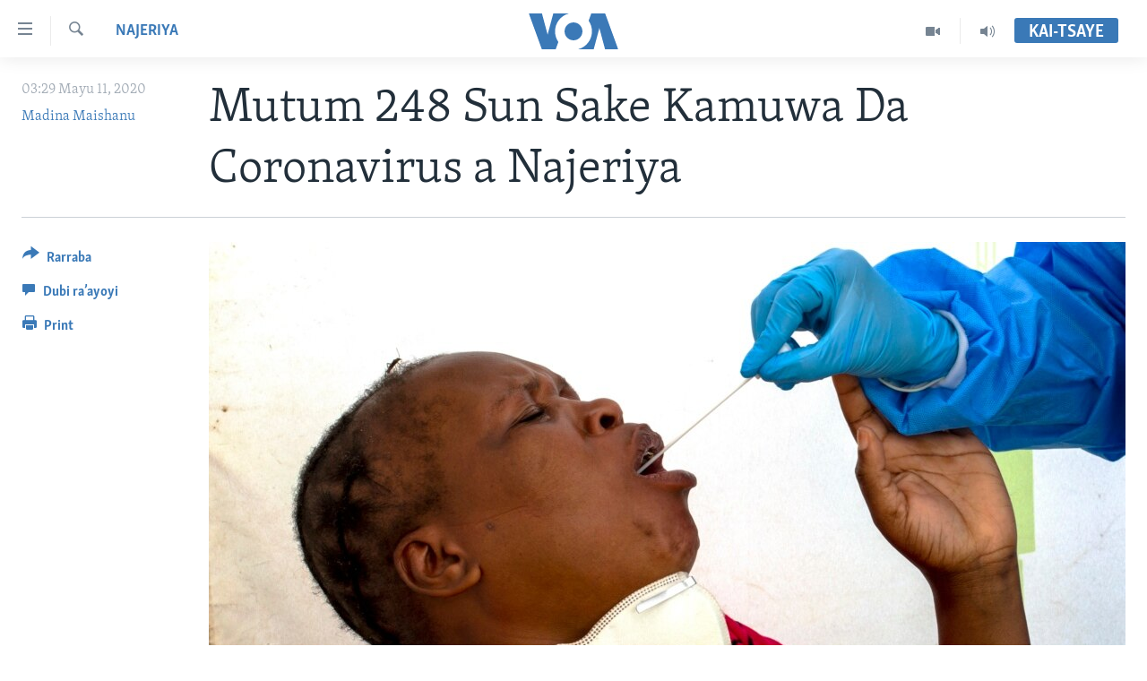

--- FILE ---
content_type: text/html; charset=utf-8
request_url: https://www.voahausa.com/a/mutum-248-sun-sake-kamuwa-da-coronavirus-a-najeriya/5414407.html
body_size: 9252
content:

<!DOCTYPE html>
<html lang="ha" dir="ltr" class="no-js">
<head>
<link href="/Content/responsive/VOA/ha-Latn-NG/VOA-ha-Latn-NG.css?&amp;av=0.0.0.0&amp;cb=306" rel="stylesheet"/>
<script src="https://tags.voahausa.com/voa-pangea/prod/utag.sync.js"></script> <script type='text/javascript' src='https://www.youtube.com/iframe_api' async></script>
<script type="text/javascript">
//a general 'js' detection, must be on top level in <head>, due to CSS performance
document.documentElement.className = "js";
var cacheBuster = "306";
var appBaseUrl = "/";
var imgEnhancerBreakpoints = [0, 144, 256, 408, 650, 1023, 1597];
var isLoggingEnabled = false;
var isPreviewPage = false;
var isLivePreviewPage = false;
if (!isPreviewPage) {
window.RFE = window.RFE || {};
window.RFE.cacheEnabledByParam = window.location.href.indexOf('nocache=1') === -1;
const url = new URL(window.location.href);
const params = new URLSearchParams(url.search);
// Remove the 'nocache' parameter
params.delete('nocache');
// Update the URL without the 'nocache' parameter
url.search = params.toString();
window.history.replaceState(null, '', url.toString());
} else {
window.addEventListener('load', function() {
const links = window.document.links;
for (let i = 0; i < links.length; i++) {
links[i].href = '#';
links[i].target = '_self';
}
})
}
var pwaEnabled = false;
var swCacheDisabled;
</script>
<meta charset="utf-8" />
<title>Mutum 248 Sun Sake Kamuwa Da Coronavirus a Najeriya</title>
<meta name="description" content="A cikin sabbin alkaluman da hukumar dakile cututtuka a Najeriya, NCDC ta fitar, wasu daruruwan mutane sun sake kamuwa da cutar.
A cewar NCDC, mutum 248 ne cutar ta sake harba, wanda hakan ya mayar da adadin masu cutar zuwa 4,399 a kasar.
A cikin wadannan sabbin mutanen da suka kamu da..." />
<meta name="keywords" content="Najeriya, Coronavirus" />
<meta name="viewport" content="width=device-width, initial-scale=1.0" />
<meta http-equiv="X-UA-Compatible" content="IE=edge" />
<meta name="robots" content="max-image-preview:large"><meta property="fb:pages" content="130891893498" />
<meta name="msvalidate.01" content="3286EE554B6F672A6F2E608C02343C0E" />
<link href="https://www.voahausa.com/a/mutum-248-sun-sake-kamuwa-da-coronavirus-a-najeriya/5414407.html" rel="canonical" />
<meta name="apple-mobile-web-app-title" content="VOA Hausa" />
<meta name="apple-mobile-web-app-status-bar-style" content="black" />
<meta name="apple-itunes-app" content="app-id=632618796, app-argument=//5414407.ltr" />
<meta content="Mutum 248 Sun Sake Kamuwa Da Coronavirus a Najeriya" property="og:title" />
<meta content="A cikin sabbin alkaluman da hukumar dakile cututtuka a Najeriya, NCDC ta fitar, wasu daruruwan mutane sun sake kamuwa da cutar.
A cewar NCDC, mutum 248 ne cutar ta sake harba, wanda hakan ya mayar da adadin masu cutar zuwa 4,399 a kasar.
A cikin wadannan sabbin mutanen da suka kamu da..." property="og:description" />
<meta content="article" property="og:type" />
<meta content="https://www.voahausa.com/a/mutum-248-sun-sake-kamuwa-da-coronavirus-a-najeriya/5414407.html" property="og:url" />
<meta content="Voice of America" property="og:site_name" />
<meta content="https://www.facebook.com/voahausa" property="article:publisher" />
<meta content="https://gdb.voanews.com/a3f460d2-9b82-416e-81a0-38b8d2d23ba4_w1200_h630.jpg" property="og:image" />
<meta content="1200" property="og:image:width" />
<meta content="630" property="og:image:height" />
<meta content="249635068818150" property="fb:app_id" />
<meta content="Madina Maishanu" name="Author" />
<meta content="summary_large_image" name="twitter:card" />
<meta content="@voahausa" name="twitter:site" />
<meta content="https://gdb.voanews.com/a3f460d2-9b82-416e-81a0-38b8d2d23ba4_w1200_h630.jpg" name="twitter:image" />
<meta content="Mutum 248 Sun Sake Kamuwa Da Coronavirus a Najeriya" name="twitter:title" />
<meta content="A cikin sabbin alkaluman da hukumar dakile cututtuka a Najeriya, NCDC ta fitar, wasu daruruwan mutane sun sake kamuwa da cutar.
A cewar NCDC, mutum 248 ne cutar ta sake harba, wanda hakan ya mayar da adadin masu cutar zuwa 4,399 a kasar.
A cikin wadannan sabbin mutanen da suka kamu da..." name="twitter:description" />
<link rel="amphtml" href="https://www.voahausa.com/amp/mutum-248-sun-sake-kamuwa-da-coronavirus-a-najeriya/5414407.html" />
<script type="application/ld+json">{"articleSection":"Najeriya","isAccessibleForFree":true,"headline":"Mutum 248 Sun Sake Kamuwa Da Coronavirus a Najeriya","inLanguage":"ha-Latn-NG","keywords":"Najeriya, Coronavirus","author":{"@type":"Person","url":"https://www.voahausa.com/author/madina-maishanu/ikmyv","description":"","image":{"@type":"ImageObject"},"name":"Madina Maishanu"},"datePublished":"2020-05-11 02:29:33Z","dateModified":"2020-05-11 02:35:33Z","publisher":{"logo":{"width":512,"height":220,"@type":"ImageObject","url":"https://www.voahausa.com/Content/responsive/VOA/ha-Latn-NG/img/logo.png"},"@type":"NewsMediaOrganization","url":"https://www.voahausa.com","sameAs":["https://facebook.com/voahausa","https://www.youtube.com/SashenVOAHausa","https://www.instagram.com/voahausa","https://twitter.com/voahausa"],"name":"Muryar Amurka","alternateName":""},"@context":"https://schema.org","@type":"NewsArticle","mainEntityOfPage":"https://www.voahausa.com/a/mutum-248-sun-sake-kamuwa-da-coronavirus-a-najeriya/5414407.html","url":"https://www.voahausa.com/a/mutum-248-sun-sake-kamuwa-da-coronavirus-a-najeriya/5414407.html","description":"A cikin sabbin alkaluman da hukumar dakile cututtuka a Najeriya, NCDC ta fitar, wasu daruruwan mutane sun sake kamuwa da cutar.\r\n\r\n A cewar NCDC, mutum 248 ne cutar ta sake harba, wanda hakan ya mayar da adadin masu cutar zuwa 4,399 a kasar.\r\n\r\n A cikin wadannan sabbin mutanen da suka kamu da...","image":{"width":1080,"height":608,"@type":"ImageObject","url":"https://gdb.voanews.com/a3f460d2-9b82-416e-81a0-38b8d2d23ba4_w1080_h608.jpg"},"name":"Mutum 248 Sun Sake Kamuwa Da Coronavirus a Najeriya"}</script>
<script src="/Scripts/responsive/infographics.b?v=dVbZ-Cza7s4UoO3BqYSZdbxQZVF4BOLP5EfYDs4kqEo1&amp;av=0.0.0.0&amp;cb=306"></script>
<script src="/Scripts/responsive/loader.b?v=Q26XNwrL6vJYKjqFQRDnx01Lk2pi1mRsuLEaVKMsvpA1&amp;av=0.0.0.0&amp;cb=306"></script>
<link rel="icon" type="image/svg+xml" href="/Content/responsive/VOA/img/webApp/favicon.svg" />
<link rel="alternate icon" href="/Content/responsive/VOA/img/webApp/favicon.ico" />
<link rel="apple-touch-icon" sizes="152x152" href="/Content/responsive/VOA/img/webApp/ico-152x152.png" />
<link rel="apple-touch-icon" sizes="144x144" href="/Content/responsive/VOA/img/webApp/ico-144x144.png" />
<link rel="apple-touch-icon" sizes="114x114" href="/Content/responsive/VOA/img/webApp/ico-114x114.png" />
<link rel="apple-touch-icon" sizes="72x72" href="/Content/responsive/VOA/img/webApp/ico-72x72.png" />
<link rel="apple-touch-icon-precomposed" href="/Content/responsive/VOA/img/webApp/ico-57x57.png" />
<link rel="icon" sizes="192x192" href="/Content/responsive/VOA/img/webApp/ico-192x192.png" />
<link rel="icon" sizes="128x128" href="/Content/responsive/VOA/img/webApp/ico-128x128.png" />
<meta name="msapplication-TileColor" content="#ffffff" />
<meta name="msapplication-TileImage" content="/Content/responsive/VOA/img/webApp/ico-144x144.png" />
<link rel="alternate" type="application/rss+xml" title="VOA - Top Stories [RSS]" href="/api/" />
<link rel="sitemap" type="application/rss+xml" href="/sitemap.xml" />
</head>
<body class=" nav-no-loaded cc_theme pg-article print-lay-article js-category-to-nav nojs-images ">
<script type="text/javascript" >
var analyticsData = {url:"https://www.voahausa.com/a/mutum-248-sun-sake-kamuwa-da-coronavirus-a-najeriya/5414407.html",property_id:"465",article_uid:"5414407",page_title:"Mutum 248 Sun Sake Kamuwa Da Coronavirus a Najeriya",page_type:"article",content_type:"article",subcontent_type:"article",last_modified:"2020-05-11 02:35:33Z",pub_datetime:"2020-05-11 02:29:33Z",pub_year:"2020",pub_month:"05",pub_day:"11",pub_hour:"02",pub_weekday:"Monday",section:"najeriya",english_section:"najeriya",byline:"Madina Maishanu",categories:"najeriya,coronavirus",domain:"www.voahausa.com",language:"Hausa",language_service:"VOA Hausa",platform:"web",copied:"no",copied_article:"",copied_title:"",runs_js:"Yes",cms_release:"8.44.0.0.306",enviro_type:"prod",slug:"mutum-248-sun-sake-kamuwa-da-coronavirus-a-najeriya",entity:"VOA",short_language_service:"HAU",platform_short:"W",page_name:"Mutum 248 Sun Sake Kamuwa Da Coronavirus a Najeriya"};
</script>
<noscript><iframe src="https://www.googletagmanager.com/ns.html?id=GTM-N8MP7P" height="0" width="0" style="display:none;visibility:hidden"></iframe></noscript><script type="text/javascript" data-cookiecategory="analytics">
var gtmEventObject = Object.assign({}, analyticsData, {event: 'page_meta_ready'});window.dataLayer = window.dataLayer || [];window.dataLayer.push(gtmEventObject);
if (top.location === self.location) { //if not inside of an IFrame
var renderGtm = "true";
if (renderGtm === "true") {
(function(w,d,s,l,i){w[l]=w[l]||[];w[l].push({'gtm.start':new Date().getTime(),event:'gtm.js'});var f=d.getElementsByTagName(s)[0],j=d.createElement(s),dl=l!='dataLayer'?'&l='+l:'';j.async=true;j.src='//www.googletagmanager.com/gtm.js?id='+i+dl;f.parentNode.insertBefore(j,f);})(window,document,'script','dataLayer','GTM-N8MP7P');
}
}
</script>
<!--Analytics tag js version start-->
<script type="text/javascript" data-cookiecategory="analytics">
var utag_data = Object.assign({}, analyticsData, {});
if(typeof(TealiumTagFrom)==='function' && typeof(TealiumTagSearchKeyword)==='function') {
var utag_from=TealiumTagFrom();var utag_searchKeyword=TealiumTagSearchKeyword();
if(utag_searchKeyword!=null && utag_searchKeyword!=='' && utag_data["search_keyword"]==null) utag_data["search_keyword"]=utag_searchKeyword;if(utag_from!=null && utag_from!=='') utag_data["from"]=TealiumTagFrom();}
if(window.top!== window.self&&utag_data.page_type==="snippet"){utag_data.page_type = 'iframe';}
try{if(window.top!==window.self&&window.self.location.hostname===window.top.location.hostname){utag_data.platform = 'self-embed';utag_data.platform_short = 'se';}}catch(e){if(window.top!==window.self&&window.self.location.search.includes("platformType=self-embed")){utag_data.platform = 'cross-promo';utag_data.platform_short = 'cp';}}
(function(a,b,c,d){ a="https://tags.voahausa.com/voa-pangea/prod/utag.js"; b=document;c="script";d=b.createElement(c);d.src=a;d.type="text/java"+c;d.async=true; a=b.getElementsByTagName(c)[0];a.parentNode.insertBefore(d,a); })();
</script>
<!--Analytics tag js version end-->
<!-- Analytics tag management NoScript -->
<noscript>
<img style="position: absolute; border: none;" src="https://ssc.voahausa.com/b/ss/bbgprod,bbgentityvoa/1/G.4--NS/1325582912?pageName=voa%3ahau%3aw%3aarticle%3amutum%20248%20sun%20sake%20kamuwa%20da%20coronavirus%20a%20najeriya&amp;c6=mutum%20248%20sun%20sake%20kamuwa%20da%20coronavirus%20a%20najeriya&amp;v36=8.44.0.0.306&amp;v6=D=c6&amp;g=https%3a%2f%2fwww.voahausa.com%2fa%2fmutum-248-sun-sake-kamuwa-da-coronavirus-a-najeriya%2f5414407.html&amp;c1=D=g&amp;v1=D=g&amp;events=event1,event52&amp;c16=voa%20hausa&amp;v16=D=c16&amp;c5=najeriya&amp;v5=D=c5&amp;ch=najeriya&amp;c15=hausa&amp;v15=D=c15&amp;c4=article&amp;v4=D=c4&amp;c14=5414407&amp;v14=D=c14&amp;v20=no&amp;c17=web&amp;v17=D=c17&amp;mcorgid=518abc7455e462b97f000101%40adobeorg&amp;server=www.voahausa.com&amp;pageType=D=c4&amp;ns=bbg&amp;v29=D=server&amp;v25=voa&amp;v30=465&amp;v105=D=User-Agent " alt="analytics" width="1" height="1" /></noscript>
<!-- End of Analytics tag management NoScript -->
<!--*** Accessibility links - For ScreenReaders only ***-->
<section>
<div class="sr-only">
<h2>Accessibility links</h2>
<ul>
<li><a href="#content" data-disable-smooth-scroll="1">Koma Ga Cikakken Labari</a></li>
<li><a href="#navigation" data-disable-smooth-scroll="1">Koma Ga Babbar Kofa</a></li>
<li><a href="#txtHeaderSearch" data-disable-smooth-scroll="1">Koma Ga Bincike</a></li>
</ul>
</div>
</section>
<div dir="ltr">
<div id="page">
<aside>
<div class="c-lightbox overlay-modal">
<div class="c-lightbox__intro">
<h2 class="c-lightbox__intro-title"></h2>
<button class="btn btn--rounded c-lightbox__btn c-lightbox__intro-next" title="Na Gaba">
<span class="ico ico--rounded ico-chevron-forward"></span>
<span class="sr-only">Na Gaba</span>
</button>
</div>
<div class="c-lightbox__nav">
<button class="btn btn--rounded c-lightbox__btn c-lightbox__btn--close" title="Rufe">
<span class="ico ico--rounded ico-close"></span>
<span class="sr-only">Rufe</span>
</button>
<button class="btn btn--rounded c-lightbox__btn c-lightbox__btn--prev" title="Na Baya">
<span class="ico ico--rounded ico-chevron-backward"></span>
<span class="sr-only">Na Baya</span>
</button>
<button class="btn btn--rounded c-lightbox__btn c-lightbox__btn--next" title="Na Gaba">
<span class="ico ico--rounded ico-chevron-forward"></span>
<span class="sr-only">Na Gaba</span>
</button>
</div>
<div class="c-lightbox__content-wrap">
<figure class="c-lightbox__content">
<span class="c-spinner c-spinner--lightbox">
<img src="/Content/responsive/img/player-spinner.png"
alt="please wait"
title="please wait" />
</span>
<div class="c-lightbox__img">
<div class="thumb">
<img src="" alt="" />
</div>
</div>
<figcaption>
<div class="c-lightbox__info c-lightbox__info--foot">
<span class="c-lightbox__counter"></span>
<span class="caption c-lightbox__caption"></span>
</div>
</figcaption>
</figure>
</div>
<div class="hidden">
<div class="content-advisory__box content-advisory__box--lightbox">
<span class="content-advisory__box-text">This image contains sensitive content which some people may find offensive or disturbing.</span>
<button class="btn btn--transparent content-advisory__box-btn m-t-md" value="text" type="button">
<span class="btn__text">
Click to reveal
</span>
</button>
</div>
</div>
</div>
<div class="print-dialogue">
<div class="container">
<h3 class="print-dialogue__title section-head">Print Options:</h3>
<div class="print-dialogue__opts">
<ul class="print-dialogue__opt-group">
<li class="form__group form__group--checkbox">
<input class="form__check " id="checkboxImages" name="checkboxImages" type="checkbox" checked="checked" />
<label for="checkboxImages" class="form__label m-t-md">Images</label>
</li>
<li class="form__group form__group--checkbox">
<input class="form__check " id="checkboxMultimedia" name="checkboxMultimedia" type="checkbox" checked="checked" />
<label for="checkboxMultimedia" class="form__label m-t-md">Multimedia</label>
</li>
</ul>
<ul class="print-dialogue__opt-group">
<li class="form__group form__group--checkbox">
<input class="form__check " id="checkboxEmbedded" name="checkboxEmbedded" type="checkbox" checked="checked" />
<label for="checkboxEmbedded" class="form__label m-t-md">Embedded Content</label>
</li>
<li class="form__group form__group--checkbox">
<input class="form__check " id="checkboxComments" name="checkboxComments" type="checkbox" />
<label for="checkboxComments" class="form__label m-t-md">Comments</label>
</li>
</ul>
</div>
<div class="print-dialogue__buttons">
<button class="btn btn--secondary close-button" type="button" title="Soke">
<span class="btn__text ">Soke</span>
</button>
<button class="btn btn-cust-print m-l-sm" type="button" title="Print">
<span class="btn__text ">Print</span>
</button>
</div>
</div>
</div>
<div class="ctc-message pos-fix">
<div class="ctc-message__inner">Link has been copied to clipboard</div>
</div>
</aside>
<div class="hdr-20 hdr-20--big">
<div class="hdr-20__inner">
<div class="hdr-20__max pos-rel">
<div class="hdr-20__side hdr-20__side--primary d-flex">
<label data-for="main-menu-ctrl" data-switcher-trigger="true" data-switch-target="main-menu-ctrl" class="burger hdr-trigger pos-rel trans-trigger" data-trans-evt="click" data-trans-id="menu">
<span class="ico ico-close hdr-trigger__ico hdr-trigger__ico--close burger__ico burger__ico--close"></span>
<span class="ico ico-menu hdr-trigger__ico hdr-trigger__ico--open burger__ico burger__ico--open"></span>
</label>
<div class="menu-pnl pos-fix trans-target" data-switch-target="main-menu-ctrl" data-trans-id="menu">
<div class="menu-pnl__inner">
<nav class="main-nav menu-pnl__item menu-pnl__item--first">
<ul class="main-nav__list accordeon" data-analytics-tales="false" data-promo-name="link" data-location-name="nav,secnav">
<li class="main-nav__item accordeon__item" data-switch-target="menu-item-1705">
<label class="main-nav__item-name main-nav__item-name--label accordeon__control-label" data-switcher-trigger="true" data-for="menu-item-1705">
Labarai
<span class="ico ico-chevron-down main-nav__chev"></span>
</label>
<div class="main-nav__sub-list">
<a class="main-nav__item-name main-nav__item-name--link main-nav__item-name--sub" href="/najeriya" title="Najeriya" data-item-name="nigeria" >Najeriya</a>
<a class="main-nav__item-name main-nav__item-name--link main-nav__item-name--sub" href="/afirka" title="Afirka" data-item-name="afirka" >Afirka</a>
<a class="main-nav__item-name main-nav__item-name--link main-nav__item-name--sub" href="/amurka" title="Amurka" data-item-name="amurka" >Amurka</a>
<a class="main-nav__item-name main-nav__item-name--link main-nav__item-name--sub" href="/sauran-duniya" title="Sauran Duniya" data-item-name="sauran-duniya" >Sauran Duniya</a>
<a class="main-nav__item-name main-nav__item-name--link main-nav__item-name--sub" href="/kiwon-lafiya" title="Kiwon Lafiya" data-item-name="kiwon-lafiya" >Kiwon Lafiya</a>
</div>
</li>
<li class="main-nav__item accordeon__item" data-switch-target="menu-item-1021">
<label class="main-nav__item-name main-nav__item-name--label accordeon__control-label" data-switcher-trigger="true" data-for="menu-item-1021">
Rediyo
<span class="ico ico-chevron-down main-nav__chev"></span>
</label>
<div class="main-nav__sub-list">
<a class="main-nav__item-name main-nav__item-name--link main-nav__item-name--sub" href="/shirin-safe" title="Shirin Safe 0500 UTC (30:00)" data-item-name="shirin-safe" >Shirin Safe 0500 UTC (30:00)</a>
<a class="main-nav__item-name main-nav__item-name--link main-nav__item-name--sub" href="/shirin-hantsi" title="Shirin Hantsi 0700 UTC (30:00)" data-item-name="shirin-hantsi" >Shirin Hantsi 0700 UTC (30:00)</a>
<a class="main-nav__item-name main-nav__item-name--link main-nav__item-name--sub" href="/shirin-rana" title="Shirin Rana 1500 UTC (30:00)" data-item-name="shirin-rana" >Shirin Rana 1500 UTC (30:00)</a>
<a class="main-nav__item-name main-nav__item-name--link main-nav__item-name--sub" href="/z/4355" title="Yau da Gobe 1530 UTC (30:00)" data-item-name="yau-da-gobe-" >Yau da Gobe 1530 UTC (30:00)</a>
<a class="main-nav__item-name main-nav__item-name--link main-nav__item-name--sub" href="/shirin-dare" title="Shirin Dare 2030 UTC (30:00)" data-item-name="shirin-dare" >Shirin Dare 2030 UTC (30:00)</a>
<a class="main-nav__item-name main-nav__item-name--link main-nav__item-name--sub" href="/z/7457" title="Kallabi 2030 UTC (30:00)" data-item-name="kallabi" >Kallabi 2030 UTC (30:00)</a>
</div>
</li>
<li class="main-nav__item accordeon__item" data-switch-target="menu-item-993">
<label class="main-nav__item-name main-nav__item-name--label accordeon__control-label" data-switcher-trigger="true" data-for="menu-item-993">
Bidiyo
<span class="ico ico-chevron-down main-nav__chev"></span>
</label>
<div class="main-nav__sub-list">
<a class="main-nav__item-name main-nav__item-name--link main-nav__item-name--sub" href="/taskar-voa" title="Taskar VOA" data-item-name="taskar-voa" >Taskar VOA</a>
<a class="main-nav__item-name main-nav__item-name--link main-nav__item-name--sub" href="/rahotannin-taskar-voa" title="Rahotannin Taskar VOA" data-item-name="rahotannin-taskar-voa" >Rahotannin Taskar VOA</a>
<a class="main-nav__item-name main-nav__item-name--link main-nav__item-name--sub" href="/lafiyarmu" title="Lafiyarmu" data-item-name="healthy-living" >Lafiyarmu</a>
<a class="main-nav__item-name main-nav__item-name--link main-nav__item-name--sub" href="/rahotannin-lafiyarmu" title="Rahotannin Lafiyarmu" data-item-name="rahotannin-lafiyarmu" >Rahotannin Lafiyarmu</a>
<a class="main-nav__item-name main-nav__item-name--link main-nav__item-name--sub" href="/dardumar-voa" title="Dardumar VOA" data-item-name="red-carpet" >Dardumar VOA</a>
<a class="main-nav__item-name main-nav__item-name--link main-nav__item-name--sub" href="/voa60-afirka" title="VOA60 Afirka" data-item-name="voa60-africa" >VOA60 Afirka</a>
<a class="main-nav__item-name main-nav__item-name--link main-nav__item-name--sub" href="/voa60-duniya" title="VOA60 Duniya" data-item-name="voa60-world" >VOA60 Duniya</a>
<a class="main-nav__item-name main-nav__item-name--link main-nav__item-name--sub" href="/bidiyo" title="Bidiyo" data-item-name="bidiyo" >Bidiyo</a>
<a class="main-nav__item-name main-nav__item-name--link main-nav__item-name--sub" href="/fadi-mu-ji" title="Fadi Mu Ji" data-item-name="fadi-mu-ji" >Fadi Mu Ji</a>
</div>
</li>
<li class="main-nav__item">
<a class="main-nav__item-name main-nav__item-name--link" href="/Wasanni" title="Wasanni" data-item-name="sports" >Wasanni</a>
</li>
<li class="main-nav__item">
<a class="main-nav__item-name main-nav__item-name--link" href="/Nishadi" title="Nishadi" data-item-name="nishadi" >Nishadi</a>
</li>
<li class="main-nav__item">
<a class="main-nav__item-name main-nav__item-name--link" href="/Sanaoi" title="Sana’o’i" data-item-name="sana-o-i" >Sana’o’i</a>
</li>
<li class="main-nav__item">
<a class="main-nav__item-name main-nav__item-name--link" href="/shirye-shirye" title="Shirye-shirye" data-item-name="shirye-shirye" >Shirye-shirye</a>
</li>
</ul>
</nav>
<div class="menu-pnl__item menu-pnl__item--social">
<h5 class="menu-pnl__sub-head">Biyo Mu</h5>
<a href="https://facebook.com/voahausa" title="Ku biyo mu a shafin Facebook" data-analytics-text="follow_on_facebook" class="btn btn--rounded btn--social-inverted menu-pnl__btn js-social-btn btn-facebook" target="_blank" rel="noopener">
<span class="ico ico-facebook-alt ico--rounded"></span>
</a>
<a href="https://www.youtube.com/SashenVOAHausa" title="Ku biyo mu a shafin Youtube" data-analytics-text="follow_on_youtube" class="btn btn--rounded btn--social-inverted menu-pnl__btn js-social-btn btn-youtube" target="_blank" rel="noopener">
<span class="ico ico-youtube ico--rounded"></span>
</a>
<a href="https://www.instagram.com/voahausa" title="Ku biyo mu a shafin Instagram" data-analytics-text="follow_on_instagram" class="btn btn--rounded btn--social-inverted menu-pnl__btn js-social-btn btn-instagram" target="_blank" rel="noopener">
<span class="ico ico-instagram ico--rounded"></span>
</a>
<a href="https://twitter.com/voahausa" title="Ku biyo mu a shafin Twitter" data-analytics-text="follow_on_twitter" class="btn btn--rounded btn--social-inverted menu-pnl__btn js-social-btn btn-twitter" target="_blank" rel="noopener">
<span class="ico ico-twitter ico--rounded"></span>
</a>
</div>
<div class="menu-pnl__item">
<a href="/navigation/allsites" class="menu-pnl__item-link">
<span class="ico ico-languages "></span>
Harsuna
</a>
</div>
</div>
</div>
<label data-for="top-search-ctrl" data-switcher-trigger="true" data-switch-target="top-search-ctrl" class="top-srch-trigger hdr-trigger">
<span class="ico ico-close hdr-trigger__ico hdr-trigger__ico--close top-srch-trigger__ico top-srch-trigger__ico--close"></span>
<span class="ico ico-search hdr-trigger__ico hdr-trigger__ico--open top-srch-trigger__ico top-srch-trigger__ico--open"></span>
</label>
<div class="srch-top srch-top--in-header" data-switch-target="top-search-ctrl">
<div class="container">
<form action="/s" class="srch-top__form srch-top__form--in-header" id="form-topSearchHeader" method="get" role="search"><label for="txtHeaderSearch" class="sr-only">Search</label>
<input type="text" id="txtHeaderSearch" name="k" placeholder="Nemi batutuwa ta yin amfani da harufa" accesskey="s" value="" class="srch-top__input analyticstag-event" onkeydown="if (event.keyCode === 13) { FireAnalyticsTagEventOnSearch('search', $dom.get('#txtHeaderSearch')[0].value) }" />
<button title="Search" type="submit" class="btn btn--top-srch analyticstag-event" onclick="FireAnalyticsTagEventOnSearch('search', $dom.get('#txtHeaderSearch')[0].value) ">
<span class="ico ico-search"></span>
</button></form>
</div>
</div>
<a href="/" class="main-logo-link">
<img src="/Content/responsive/VOA/ha-Latn-NG/img/logo-compact.svg" class="main-logo main-logo--comp" alt="site logo">
<img src="/Content/responsive/VOA/ha-Latn-NG/img/logo.svg" class="main-logo main-logo--big" alt="site logo">
</a>
</div>
<div class="hdr-20__side hdr-20__side--secondary d-flex">
<a href="/sauti" title="Audio" class="hdr-20__secondary-item" data-item-name="audio">
<span class="ico ico-audio hdr-20__secondary-icon"></span>
</a>
<a href="/bidiyo" title="Video" class="hdr-20__secondary-item" data-item-name="video">
<span class="ico ico-video hdr-20__secondary-icon"></span>
</a>
<a href="/s" title="Search" class="hdr-20__secondary-item hdr-20__secondary-item--search" data-item-name="search">
<span class="ico ico-search hdr-20__secondary-icon hdr-20__secondary-icon--search"></span>
</a>
<div class="hdr-20__secondary-item live-b-drop">
<div class="live-b-drop__off">
<a href="/live/" class="live-b-drop__link" title="Kai-tsaye" data-item-name="live">
<span class="badge badge--live-btn badge--live-btn-off">
Kai-tsaye
</span>
</a>
</div>
<div class="live-b-drop__on hidden">
<label data-for="live-ctrl" data-switcher-trigger="true" data-switch-target="live-ctrl" class="live-b-drop__label pos-rel">
<span class="badge badge--live badge--live-btn">
Kai-tsaye
</span>
<span class="ico ico-close live-b-drop__label-ico live-b-drop__label-ico--close"></span>
</label>
<div class="live-b-drop__panel" id="targetLivePanelDiv" data-switch-target="live-ctrl"></div>
</div>
</div>
<div class="srch-bottom">
<form action="/s" class="srch-bottom__form d-flex" id="form-bottomSearch" method="get" role="search"><label for="txtSearch" class="sr-only">Search</label>
<input type="search" id="txtSearch" name="k" placeholder="Nemi batutuwa ta yin amfani da harufa" accesskey="s" value="" class="srch-bottom__input analyticstag-event" onkeydown="if (event.keyCode === 13) { FireAnalyticsTagEventOnSearch('search', $dom.get('#txtSearch')[0].value) }" />
<button title="Search" type="submit" class="btn btn--bottom-srch analyticstag-event" onclick="FireAnalyticsTagEventOnSearch('search', $dom.get('#txtSearch')[0].value) ">
<span class="ico ico-search"></span>
</button></form>
</div>
</div>
<img src="/Content/responsive/VOA/ha-Latn-NG/img/logo-print.gif" class="logo-print" alt="site logo">
<img src="/Content/responsive/VOA/ha-Latn-NG/img/logo-print_color.png" class="logo-print logo-print--color" alt="site logo">
</div>
</div>
</div>
<script>
if (document.body.className.indexOf('pg-home') > -1) {
var nav2In = document.querySelector('.hdr-20__inner');
var nav2Sec = document.querySelector('.hdr-20__side--secondary');
var secStyle = window.getComputedStyle(nav2Sec);
if (nav2In && window.pageYOffset < 150 && secStyle['position'] !== 'fixed') {
nav2In.classList.add('hdr-20__inner--big')
}
}
</script>
<div class="c-hlights c-hlights--breaking c-hlights--no-item" data-hlight-display="mobile,desktop">
<div class="c-hlights__wrap container p-0">
<div class="c-hlights__nav">
<a role="button" href="#" title="Na Baya">
<span class="ico ico-chevron-backward m-0"></span>
<span class="sr-only">Na Baya</span>
</a>
<a role="button" href="#" title="Na Gaba">
<span class="ico ico-chevron-forward m-0"></span>
<span class="sr-only">Na Gaba</span>
</a>
</div>
<span class="c-hlights__label">
<span class="">Labari da Dumi-Duminsa</span>
<span class="switcher-trigger">
<label data-for="more-less-1" data-switcher-trigger="true" class="switcher-trigger__label switcher-trigger__label--more p-b-0" title="Bude karin bayani">
<span class="ico ico-chevron-down"></span>
</label>
<label data-for="more-less-1" data-switcher-trigger="true" class="switcher-trigger__label switcher-trigger__label--less p-b-0" title="Show less">
<span class="ico ico-chevron-up"></span>
</label>
</span>
</span>
<ul class="c-hlights__items switcher-target" data-switch-target="more-less-1">
</ul>
</div>
</div> <div id="content">
<main class="container">
<div class="hdr-container">
<div class="row">
<div class="col-category col-xs-12 col-md-2 pull-left"> <div class="category js-category">
<a class="" href="/z/2866">Najeriya</a> </div>
</div><div class="col-title col-xs-12 col-md-10 pull-right"> <h1 class="title pg-title">
Mutum 248 Sun Sake Kamuwa Da Coronavirus a Najeriya
</h1>
</div><div class="col-publishing-details col-xs-12 col-sm-12 col-md-2 pull-left"> <div class="publishing-details ">
<div class="published">
<span class="date" >
<time pubdate="pubdate" datetime="2020-05-11T03:29:33+01:00">
03:29 Mayu 11, 2020
</time>
</span>
</div>
<div class="links">
<ul class="links__list links__list--column">
<li class="links__item">
<a class="links__item-link" href="/author/madina-maishanu/ikmyv" title="Madina Maishanu">Madina Maishanu</a>
</li>
</ul>
</div>
</div>
</div><div class="col-lg-12 separator"> <div class="separator">
<hr class="title-line" />
</div>
</div><div class="col-multimedia col-xs-12 col-md-10 pull-right"> <div class="cover-media">
<figure class="media-image js-media-expand">
<div class="img-wrap">
<div class="thumb thumb16_9">
<img src="https://gdb.voanews.com/a3f460d2-9b82-416e-81a0-38b8d2d23ba4_w250_r1_s.jpg" alt="" />
</div>
</div>
</figure>
</div>
</div><div class="col-xs-12 col-md-2 pull-left article-share pos-rel"> <div class="share--box">
<div class="sticky-share-container" style="display:none">
<div class="container">
<a href="https://www.voahausa.com" id="logo-sticky-share">&nbsp;</a>
<div class="pg-title pg-title--sticky-share">
Mutum 248 Sun Sake Kamuwa Da Coronavirus a Najeriya
</div>
<div class="sticked-nav-actions">
<!--This part is for sticky navigation display-->
<p class="buttons link-content-sharing p-0 ">
<button class="btn btn--link btn-content-sharing p-t-0 " id="btnContentSharing" value="text" role="Button" type="" title="More options">
<span class="ico ico-share ico--l"></span>
<span class="btn__text ">
Rarraba
</span>
</button>
</p>
<aside class="content-sharing js-content-sharing js-content-sharing--apply-sticky content-sharing--sticky"
role="complementary"
data-share-url="https://www.voahausa.com/a/mutum-248-sun-sake-kamuwa-da-coronavirus-a-najeriya/5414407.html" data-share-title="Mutum 248 Sun Sake Kamuwa Da Coronavirus a Najeriya" data-share-text="">
<div class="content-sharing__popover">
<h6 class="content-sharing__title">Rarraba</h6>
<button href="#close" id="btnCloseSharing" class="btn btn--text-like content-sharing__close-btn">
<span class="ico ico-close ico--l"></span>
</button>
<ul class="content-sharing__list">
<li class="content-sharing__item">
<div class="ctc ">
<input type="text" class="ctc__input" readonly="readonly">
<a href="" js-href="https://www.voahausa.com/a/mutum-248-sun-sake-kamuwa-da-coronavirus-a-najeriya/5414407.html" class="content-sharing__link ctc__button">
<span class="ico ico-copy-link ico--rounded ico--s"></span>
<span class="content-sharing__link-text">Copy link</span>
</a>
</div>
</li>
<li class="content-sharing__item">
<a href="https://facebook.com/sharer.php?u=https%3a%2f%2fwww.voahausa.com%2fa%2fmutum-248-sun-sake-kamuwa-da-coronavirus-a-najeriya%2f5414407.html"
data-analytics-text="share_on_facebook"
title="Facebook" target="_blank"
class="content-sharing__link js-social-btn">
<span class="ico ico-facebook ico--rounded ico--s"></span>
<span class="content-sharing__link-text">Facebook</span>
</a>
</li>
<li class="content-sharing__item">
<a href="https://twitter.com/share?url=https%3a%2f%2fwww.voahausa.com%2fa%2fmutum-248-sun-sake-kamuwa-da-coronavirus-a-najeriya%2f5414407.html&amp;text=Mutum+248+Sun+Sake+Kamuwa+Da+Coronavirus+a+Najeriya"
data-analytics-text="share_on_twitter"
title="Twitter" target="_blank"
class="content-sharing__link js-social-btn">
<span class="ico ico-twitter ico--rounded ico--s"></span>
<span class="content-sharing__link-text">Twitter</span>
</a>
</li>
<li class="content-sharing__item visible-xs-inline-block visible-sm-inline-block">
<a href="whatsapp://send?text=https%3a%2f%2fwww.voahausa.com%2fa%2fmutum-248-sun-sake-kamuwa-da-coronavirus-a-najeriya%2f5414407.html"
data-analytics-text="share_on_whatsapp"
title="WhatsApp" target="_blank"
class="content-sharing__link js-social-btn">
<span class="ico ico-whatsapp ico--rounded ico--s"></span>
<span class="content-sharing__link-text">WhatsApp</span>
</a>
</li>
<li class="content-sharing__item">
<a href="mailto:?body=https%3a%2f%2fwww.voahausa.com%2fa%2fmutum-248-sun-sake-kamuwa-da-coronavirus-a-najeriya%2f5414407.html&amp;subject=Mutum 248 Sun Sake Kamuwa Da Coronavirus a Najeriya"
title="Email"
class="content-sharing__link ">
<span class="ico ico-email ico--rounded ico--s"></span>
<span class="content-sharing__link-text">Email</span>
</a>
</li>
</ul>
</div>
</aside>
</div>
</div>
</div>
<div class="links">
<p class="buttons link-content-sharing p-0 ">
<button class="btn btn--link btn-content-sharing p-t-0 " id="btnContentSharing" value="text" role="Button" type="" title="More options">
<span class="ico ico-share ico--l"></span>
<span class="btn__text ">
Rarraba
</span>
</button>
</p>
<aside class="content-sharing js-content-sharing " role="complementary"
data-share-url="https://www.voahausa.com/a/mutum-248-sun-sake-kamuwa-da-coronavirus-a-najeriya/5414407.html" data-share-title="Mutum 248 Sun Sake Kamuwa Da Coronavirus a Najeriya" data-share-text="">
<div class="content-sharing__popover">
<h6 class="content-sharing__title">Rarraba</h6>
<button href="#close" id="btnCloseSharing" class="btn btn--text-like content-sharing__close-btn">
<span class="ico ico-close ico--l"></span>
</button>
<ul class="content-sharing__list">
<li class="content-sharing__item">
<div class="ctc ">
<input type="text" class="ctc__input" readonly="readonly">
<a href="" js-href="https://www.voahausa.com/a/mutum-248-sun-sake-kamuwa-da-coronavirus-a-najeriya/5414407.html" class="content-sharing__link ctc__button">
<span class="ico ico-copy-link ico--rounded ico--l"></span>
<span class="content-sharing__link-text">Copy link</span>
</a>
</div>
</li>
<li class="content-sharing__item">
<a href="https://facebook.com/sharer.php?u=https%3a%2f%2fwww.voahausa.com%2fa%2fmutum-248-sun-sake-kamuwa-da-coronavirus-a-najeriya%2f5414407.html"
data-analytics-text="share_on_facebook"
title="Facebook" target="_blank"
class="content-sharing__link js-social-btn">
<span class="ico ico-facebook ico--rounded ico--l"></span>
<span class="content-sharing__link-text">Facebook</span>
</a>
</li>
<li class="content-sharing__item">
<a href="https://twitter.com/share?url=https%3a%2f%2fwww.voahausa.com%2fa%2fmutum-248-sun-sake-kamuwa-da-coronavirus-a-najeriya%2f5414407.html&amp;text=Mutum+248+Sun+Sake+Kamuwa+Da+Coronavirus+a+Najeriya"
data-analytics-text="share_on_twitter"
title="Twitter" target="_blank"
class="content-sharing__link js-social-btn">
<span class="ico ico-twitter ico--rounded ico--l"></span>
<span class="content-sharing__link-text">Twitter</span>
</a>
</li>
<li class="content-sharing__item visible-xs-inline-block visible-sm-inline-block">
<a href="whatsapp://send?text=https%3a%2f%2fwww.voahausa.com%2fa%2fmutum-248-sun-sake-kamuwa-da-coronavirus-a-najeriya%2f5414407.html"
data-analytics-text="share_on_whatsapp"
title="WhatsApp" target="_blank"
class="content-sharing__link js-social-btn">
<span class="ico ico-whatsapp ico--rounded ico--l"></span>
<span class="content-sharing__link-text">WhatsApp</span>
</a>
</li>
<li class="content-sharing__item">
<a href="mailto:?body=https%3a%2f%2fwww.voahausa.com%2fa%2fmutum-248-sun-sake-kamuwa-da-coronavirus-a-najeriya%2f5414407.html&amp;subject=Mutum 248 Sun Sake Kamuwa Da Coronavirus a Najeriya"
title="Email"
class="content-sharing__link ">
<span class="ico ico-email ico--rounded ico--l"></span>
<span class="content-sharing__link-text">Email</span>
</a>
</li>
</ul>
</div>
</aside>
<p class="buttons link-comments p-0">
<a href="#comments" class="btn btn--link p-t-0">
<span class="ico ico-comment"></span><span class="btn__text">
Dubi ra’ayoyi
</span>
</a>
</p>
<p class="link-print visible-md visible-lg buttons p-0">
<button class="btn btn--link btn-print p-t-0" onclick="if (typeof FireAnalyticsTagEvent === 'function') {FireAnalyticsTagEvent({ on_page_event: 'print_story' });}return false" title="(CTRL+P)">
<span class="ico ico-print"></span>
<span class="btn__text">Print</span>
</button>
</p>
</div>
</div>
</div>
</div>
</div>
<div class="body-container">
<div class="row">
<div class="col-xs-12 col-sm-12 col-md-10 col-lg-10 pull-right">
<div class="row">
<div class="col-xs-12 col-sm-12 col-md-8 col-lg-8 pull-left bottom-offset content-offset">
<div id="article-content" class="content-floated-wrap fb-quotable">
<div class="wsw">
<span class="dateline">WASHINGTON D.C. —&nbsp;</span>
<p>A cikin sabbin alkaluman da hukumar dakile cututtuka a Najeriya, NCDC ta fitar, wasu daruruwan mutane sun sake kamuwa da cutar.<br />
<br />
A cewar NCDC, mutum 248 ne cutar ta sake harba, wanda hakan ya mayar da adadin masu cutar zuwa 4,399 a kasar.<br />
<br />
A cikin wadannan sabbin mutanen da suka kamu da cutar akwai ‘yan Legas 81, ‘yan Jigawa 35, ‘yan Borno 26, da kuma ‘yan Kano 26.<br />
<br />
Wadannan jihohin su ne jihohi 4 cikin wadannan alkaluman da cutar ta fi kama mutane, baya ga sauran jihohi da kuma birane.<br />
<br />
Tun da aka sassauta dokar takaita zirga-zirga a Najeriya adadin wadanda ke kamuwa a kullum ya karu daga kasa da 100, zuwa kusan dari 300 a kullum.<br />
<br />
Wasu rahotanni na nuni da yadda mutane ke yawo a jihohi da kuma biranen da aka sassauta dokokin takaita zirga-zirga ba tare da sanya takunkumin hanci ba da kuma ba da tazara kamar yadda hukumomin kiwon lafiya suka ba da shawarar a yi.<br />
<br />
Shi ma gwamnan Legas, Babajide Sanwo-Olu inda cutar ta fi kamari a kasar ya fitar da wata sanarwa inda ya shawarci ‘yan Legas din da su kara mayar da hankali wajen bin sharuddan da aka ce a bi.<br />
<br />
Ya zuwa yanzu mutum 143 ne suka rasa rayukansu sakamakon cutar, yayin da mutum 778 suka warke kuma.</p>
</div>
<ul>
</ul>
<div id="comments" class="comments-parent">
<div class="row">
<div class="col-xs-12">
<div class="comments comments--fb">
<h3 class="section-head">Facebook Forum</h3>
<div class="comments-form comments-facebook">
<div class="fb-comments" data-href="https://www.voahausa.com/a/mutum-248-sun-sake-kamuwa-da-coronavirus-a-najeriya/5414407.html" data-numposts="2" data-mobile="true"></div>
</div>
</div>
</div>
</div>
</div>
</div>
</div>
<div class="col-xs-12 col-sm-12 col-md-4 col-lg-4 pull-left design-top-offset"> <div class="region">
</div>
</div>
</div>
</div>
</div>
</div>
</main>
<a class="btn pos-abs p-0 lazy-scroll-load" data-ajax="true" data-ajax-mode="replace" data-ajax-update="#ymla-section" data-ajax-url="/part/section/5/8851" href="/p/8851.html" loadonce="true" title="Continue reading">​</a> <div id="ymla-section" class="clear ymla-section"></div>
</div>
<footer role="contentinfo">
<div id="foot" class="foot">
<div class="container">
<div class="foot-nav collapsed" id="foot-nav">
<div class="menu">
<ul class="items">
<li class="socials block-socials">
<span class="handler" id="socials-handler">
Biyo Mu
</span>
<div class="inner">
<ul class="subitems follow">
<li>
<a href="https://facebook.com/voahausa" title="Ku biyo mu a shafin Facebook" data-analytics-text="follow_on_facebook" class="btn btn--rounded js-social-btn btn-facebook" target="_blank" rel="noopener">
<span class="ico ico-facebook-alt ico--rounded"></span>
</a>
</li>
<li>
<a href="https://www.youtube.com/SashenVOAHausa" title="Ku biyo mu a shafin Youtube" data-analytics-text="follow_on_youtube" class="btn btn--rounded js-social-btn btn-youtube" target="_blank" rel="noopener">
<span class="ico ico-youtube ico--rounded"></span>
</a>
</li>
<li>
<a href="https://www.instagram.com/voahausa" title="Ku biyo mu a shafin Instagram" data-analytics-text="follow_on_instagram" class="btn btn--rounded js-social-btn btn-instagram" target="_blank" rel="noopener">
<span class="ico ico-instagram ico--rounded"></span>
</a>
</li>
<li>
<a href="https://twitter.com/voahausa" title="Ku biyo mu a shafin Twitter" data-analytics-text="follow_on_twitter" class="btn btn--rounded js-social-btn btn-twitter" target="_blank" rel="noopener">
<span class="ico ico-twitter ico--rounded"></span>
</a>
</li>
<li>
<a href="/podcasts" title="Podcast" data-analytics-text="follow_on_podcast" class="btn btn--rounded js-social-btn btn-podcast" >
<span class="ico ico-podcast ico--rounded"></span>
</a>
</li>
<li>
<a href="/subscribe.html" title="Subscribe" data-analytics-text="follow_on_subscribe" class="btn btn--rounded js-social-btn btn-email" >
<span class="ico ico-email ico--rounded"></span>
</a>
</li>
<li>
<a href="/rssfeeds" title="RSS" data-analytics-text="follow_on_rss" class="btn btn--rounded js-social-btn btn-rss" >
<span class="ico ico-rss ico--rounded"></span>
</a>
</li>
</ul>
</div>
</li>
<li class="block-primary collapsed collapsible item">
<span class="handler">
VOA Hausa
<span title="close tab" class="ico ico-chevron-up"></span>
<span title="open tab" class="ico ico-chevron-down"></span>
<span title="add" class="ico ico-plus"></span>
<span title="remove" class="ico ico-minus"></span>
</span>
<div class="inner">
<ul class="subitems">
<li class="subitem">
<a class="handler" href="/yau-da-gobe" title="Yau da Gobe!" >Yau da Gobe!</a>
</li>
<li class="subitem">
<a class="handler" href="/shirye-shirye" title="Shirye-shirye" >Shirye-shirye</a>
</li>
<li class="subitem">
<a class="handler" href="/sauti" title="Sauti" >Sauti</a>
</li>
<li class="subitem">
<a class="handler" href="/labarai-a-takaice" title="Labarai a Takaice" >Labarai a Takaice</a>
</li>
<li class="subitem">
<a class="handler" href="/bidiyo" title="Bidiyo" >Bidiyo</a>
</li>
<li class="subitem">
<a class="handler" href="/kiwon-lafiya" title="Kiwon Lafiya" >Kiwon Lafiya</a>
</li>
<li class="subitem">
<a class="handler" href="/rahoto-na-musamman" title="Rahoto Na Musamman" >Rahoto Na Musamman</a>
</li>
<li class="subitem">
<a class="handler" href="/naji-na-gani" title="Naji Na Gani" >Naji Na Gani</a>
</li>
<li class="subitem">
<a class="handler" href="/fadi-mu-ji" title="Fadi Mu Ji" >Fadi Mu Ji</a>
</li>
<li class="subitem">
<a class="handler" href="/rumbun-hotuna" title="Rumbun Hotuna" >Rumbun Hotuna</a>
</li>
<li class="subitem">
<a class="handler" href="/news-in-english-from-nigeria-and-the-world" title="News in English from Nigeria and the World" >News in English from Nigeria and the World</a>
</li>
<li class="subitem">
<a class="handler" href="/tuntube-mu" title="Tuntube Mu" >Tuntube Mu</a>
</li>
<li class="subitem">
<a class="handler" href="/p/7124.html" title="Game da Mu" >Game da Mu</a>
</li>
<li class="subitem">
<a class="handler" href="https://www.voanews.com/section-508" title="Accessibility" >Accessibility</a>
</li>
<li class="subitem">
<a class="handler" href="https://www.voanews.com/p/5338.html" title="Terms of Use and Privacy Notice" target="_blank" rel="noopener">Terms of Use and Privacy Notice</a>
</li>
</ul>
</div>
</li>
</ul>
</div>
</div>
<div class="foot__item foot__item--copyrights">
<p class="copyright"></p>
</div>
</div>
</div>
</footer> </div>
</div>
<script defer src="/Scripts/responsive/serviceWorkerInstall.js?cb=306"></script>
<script type="text/javascript">
// opera mini - disable ico font
if (navigator.userAgent.match(/Opera Mini/i)) {
document.getElementsByTagName("body")[0].className += " can-not-ff";
}
// mobile browsers test
if (typeof RFE !== 'undefined' && RFE.isMobile) {
if (RFE.isMobile.any()) {
document.getElementsByTagName("body")[0].className += " is-mobile";
}
else {
document.getElementsByTagName("body")[0].className += " is-not-mobile";
}
}
</script>
<script src="/conf.js?x=306" type="text/javascript"></script>
<div class="responsive-indicator">
<div class="visible-xs-block">XS</div>
<div class="visible-sm-block">SM</div>
<div class="visible-md-block">MD</div>
<div class="visible-lg-block">LG</div>
</div>
<script type="text/javascript">
var bar_data = {
"apiId": "5414407",
"apiType": "1",
"isEmbedded": "0",
"culture": "ha-Latn-NG",
"cookieName": "cmsLoggedIn",
"cookieDomain": "www.voahausa.com"
};
</script>
<div id="scriptLoaderTarget" style="display:none;contain:strict;"></div>
</body>
</html>